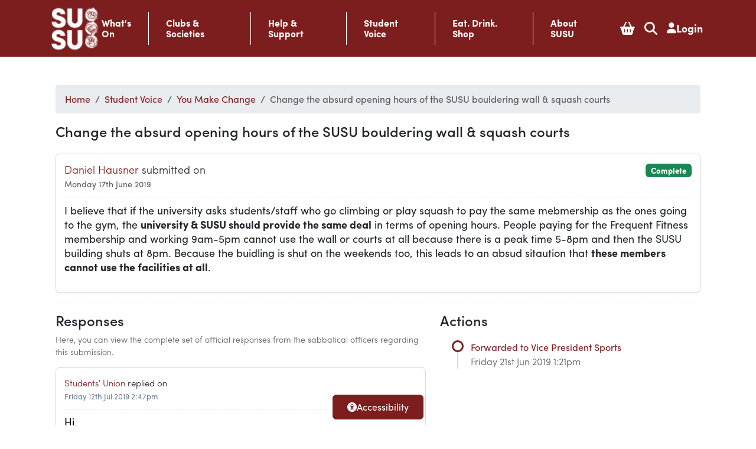

--- FILE ---
content_type: text/html; charset=UTF-8
request_url: https://www.susu.org/you-make-change/1168
body_size: 11964
content:


<!doctype html>
<html lang="en">
<head>
	<meta charset="utf-8">
	<meta name="viewport" content="width=device-width, initial-scale=1">

				<title>SUSU - Change the absurd opening hours of the SUSU bouldering wall & squash courts</title>
	<base href="https://www.susu.org/" />
	<link rel="stylesheet" href="https://use.typekit.net/czx6utv.css">
	<link rel="stylesheet" href="/coreui/css/bootstrap5/bootstrap.min.css">
	<link rel="stylesheet" href="/coreui/css/susu-bs5-mods.css?v=20220920" crossorigin="anonymous">
	
	<meta name="description" content="SUSU - the Students' Union for students at the University of Southampton" />
	<meta name="keywords" content="SUSU, University of Southampton, Southampton, Student Union, Students Union, Students' Union, Union, The Union Southampton" />
	<meta name="theme-color" content="#7C1E1D">
	<meta property="fb:app_id" content="170566696341740">
	<meta property="og:url" content="https://www.susu.org/you-make-change/1168">
	<meta property="og:type" content="website" />
	<meta property="og:title" content="Change the absurd opening hours of the SUSU bouldering wall & squash courts">
	<meta property="og:locale" content="en_GB">
	<meta property="og:image" content="https://www.susu.org/coreui/img/susu-fb-cover-new.png">
	<meta property="og:description" content="The Students' Union for students at the University of Southampton">
	<meta property="og:site_name" content="University of Southampton Students' Union"/>
   	<meta property="og:image:width" content="1200">
   	<meta property="og:image:height" content="630">
   	   	   	   	   	   	
   	<meta name="twitter:card" content = "summary" />
	<meta name="twitter:site" content = "@Union_Soton" />
	<meta name="twitter:title" content = "1" />
	<meta name="twitter:description" content = "The Students' Union for students at the University of Southampton">
	<meta name="twitter:image" content = "https://www.susu.org/coreui/img/susu-fb-cover-new.png">

        <link rel="stylesheet" href="/coreui/cookieconsent/cookieconsent.css">
    <script type="module" src="/coreui/cookieconsent/cookieconsent-config.js"></script>
    <style>
        #cc-main {
            /** Change font to match site font **/
            font-family: "sofia-pro-1", "sofia-pro-2", Arial, sans-serif !important;
            color: #212529FF;

            /** Change button primary color **/
            --cc-btn-primary-bg: #7c1e1d;
            --cc-btn-primary-border-color: #7c1e1d;
            --cc-btn-primary-hover-bg: #343633;
            --cc-btn-primary-hover-border-color: #343633;


            /** Change button secondary color **/
            --cc-btn-secondary-bg: #04746DFF;
            --cc-btn-secondary-border-color: #04746DFF;
            --cc-btn-secondary-hover-bg: #343633;
            --cc-btn-secondary-hover-border-color: #343633;
            --cc-btn-secondary-color: #ffffff;
            --cc-btn-secondary-hover-color: #ffffff;

            /** Also make toggles the same color as the button **/
            --cc-toggle-on-bg: var(--cc-btn-primary-bg);

            /** Make the buttons hard angled **/
            --cc-btn-border-radius: 5px;

        }

        #cc-main .cm--bar {
            /*border-top: 1px solid #212529FF;*/
            box-shadow: #212529FF 0 0 2rem 0;
        }
    </style>

    <!-- Favicons -->
<link rel="icon" type="image/png" href="/coreui/favicon/favicon-96x96.png?v=4" sizes="96x96" />
<link rel="icon" type="image/svg+xml" href="/coreui/favicon/favicon.svg?v=4" />
<link rel="shortcut icon" href="/coreui/favicon/favicon.ico?v=4" />
<link rel="apple-touch-icon" sizes="180x180" href="/coreui/favicon/apple-touch-icon.png?v=4" />
<meta name="apple-mobile-web-app-title" content="SUSU" />
<link rel="manifest" href="/coreui/favicon/site.webmanifest?v=4" />

<meta name="msapplication-TileColor" content="#ffffff">
<meta name="theme-color" content="#575d5e">
	<link rel="stylesheet" type="text/css" media="screen" href="https://use.fontawesome.com/releases/v5.1.0/css/all.css" />
<link rel="stylesheet" type="text/css" media="screen" href="https://ajax.googleapis.com/ajax/libs/jqueryui/1.14.1/themes/smoothness/jquery-ui.css" />
	<style>
a.opt {
	padding: 10px;
	padding-right: 25px;
	border: 1px solid #ccc;
	background-color: #7ac142;
	font-weight: 500;
	color: #ffffff;
	cursor: pointer;
	font-size: 26px;
	vertical-align: middle;
	margin-right: 25px;
	font-size: 26px;
	line-height: 39px;
	display: inline-block;
	width: 128px;
	text-align: center;
}

#sub_search {
	background: #F3F3F3 url(http://www.ben.dev.susu.org/coreui/search.png) right 3px no-repeat;
	width: 100%;
	padding: 4px 35px 4px 10px;
	font-size: 14px;
	font-weight: 500;
	color: #444;
	border: 2px solid #dcdcdc;
	-webkit-border-radius: 5px;
	-moz-border-radius: 5px;
	border-radius: 5px;
	margin: 2px 0;
	height: 26px;
	box-sizing: border-box;
}
#text div {
	font-size: 18px;
	line-height: 24px;
}

#text.question .fa {
	color: #FAA61A;
}

.answer {
	box-shadow: 0px 2px 2px -1px rgba(0, 0, 0, 0.1);
	border: 1px solid rgba(53, 60, 65, 0.2);
	padding: 14px;
	border-radius: 6px;
}

.answer.hidden {
	box-shadow: 0px 0px 0px 1px rgba( 124,30,29, 1 ), 0px 0px 0px 1px rgba( 124,30,29, 1 ), 0px 0px 0px calc(1px + 5px) rgba( 124,30,29, 0.3 )	!important;
	background: rgba( 124,30,29, 0.04 );
}

.answer .answer_header {
	border-bottom: 1px dashed rgba(53, 60, 65, 0.2);
	margin-bottom: 10px;
	padding-bottom: 10px;
}

.answer .answer_header * {
	margin: 0;
}

// .answer .answer_content p {
// 	padding: 0 !important;
// 	margin: 0 !important;
// }

.answer div {
	font-size: 15px;
	line-height: 22px;
}

ul.no-bullet {
	padding: 0;
	margin: 0;
}
ul.no-bullet li {
	list-style: none;
	padding: 10px 0;
}
.user {
	font-style: italic;
	color: #666;
	font-size: 0.9em;
}

#text .lead {
	font-size: 110%;
}

blockquote footer {
	margin-top: 0;
	min-height: 0;
}

.orange-left  {
	border-left-color: #FA4616;
}

#vote_cont {
	color: white;
}

#vote_cont a {
	color: white;
}
.vote a {
	color: white;
	text-align: center;
}

.vote {
	background-color: #FA4616;
	border-radius: 5px;
	width: 100px;
	padding: 10px;
	margin-right: 5px;
	margin-bottom: 5px;
	cursor: pointer;
}

.vote span {
	font-size: 12px;
	line-height:1;
}

.vote .score {
	margin-bottom: 5px;
	font-weight: 900;
}
ul.timeline {
    list-style-type: none;
    position: relative;
}
ul.timeline:before {
    content: " ";
    background: #d4d9df;
    display: inline-block;
    position: absolute;
    left: 29px;
    width: 2px;
    height: 100%;
    z-index: 400;
}
ul.timeline > li {
    margin: 20px 0;
    padding-left: 20px;
}
ul.timeline > li:before {
    content: " ";
    background: white;
    display: inline-block;
    position: absolute;
    border-radius: 50%;
    border: 3px solid var(--bs-primary);
    left: 20px;
    width: 20px;
    height: 20px;
    z-index: 400;
}

.submission_title:hover {
	display: flex;
	gap: 10px;
	align-items: center;
}

.submission_title:hover i {
	display: block !important;
	font-size: 16px;
	padding-top: 4px;
}

.submission_title i:hover {
	cursor: pointer;
}
</style>
	<link rel="stylesheet" href="https://ajax.googleapis.com/ajax/libs/jqueryui/1.14.1/themes/smoothness/jquery-ui.css">

	<script src="https://ajax.googleapis.com/ajax/libs/jquery/3.7.1/jquery.min.js"></script>
	<script src="https://ajax.googleapis.com/ajax/libs/jqueryui/1.14.1/jquery-ui.min.js"></script>

	<script src="https://js.stripe.com/v3/"></script>
	<script rel="preconnect" src="https://kit.fontawesome.com/b2aed9b342.js" crossorigin="anonymous"></script>

	<link rel="stylesheet" href="https://cdnjs.cloudflare.com/ajax/libs/Glide.js/3.6.0/css/glide.core.min.css">
	<link rel="stylesheet" href="https://cdnjs.cloudflare.com/ajax/libs/Glide.js/3.6.0/css/glide.theme.min.css">
	<script src="https://cdnjs.cloudflare.com/ajax/libs/Glide.js/3.6.0/glide.min.js"></script>
	<!-- Hotjar Tracking Code for https://www.susu.org/ --> <script data-category="analytics" type="text/plain" > (function(h,o,t,j,a,r){ h.hj=h.hj||function(){(h.hj.q=h.hj.q||[]).push(arguments)}; h._hjSettings={hjid:5358798,hjsv:6}; a=o.getElementsByTagName('head')[0]; r=o.createElement('script');r.async=1; r.src=t+h._hjSettings.hjid+j+h._hjSettings.hjsv; a.appendChild(r); })(window,document,'https://static.hotjar.com/c/hotjar-','.js?sv='); </script>
	
	<script>
	var fader = 0;
	var last_clicked;
	var delay;

	$(document).ready(function() {

		if ("serviceWorker" in navigator) {
		  if (navigator.serviceWorker.controller) {
		    console.log("[PWA Builder] active service worker found, no need to register");
		  } else {
		    // Register the service worker
		    navigator.serviceWorker
		      .register("pwabuilder-sw.js", {
		        scope: "./"
		      })
		      .then(function (reg) {
		        console.log("[PWA Builder] Service worker has been registered for scope: " + reg.scope);
		      });
		  }
		}
	});
	</script>
	<script>
		let results = [];
		let recentSearches = localStorage.getItem('susu_recent_searches');
		let selectedSearch = 0;

		if(!recentSearches) {
			recentSearches = [];
			localStorage.setItem('susu_recent_searches', JSON.stringify(recentSearches));
		} else {
			let arr = JSON.parse(recentSearches);
			recentSearches = arr.slice(0,5);
		}

		$(document).ready(() => {
			if(recentSearches.length > 0)
				$('#no_recent').remove();

			for(let i = 0; i < recentSearches.length; i++) {
				if(selectedSearch == i) {
					$('#recent_list').append(`<li class="list-group-item fw-light py-3 active"><p><i class="fal fa-clock-rotate-left me-2"></i> <span>${recentSearches[i].query}</span></p></li>`)
				} else {
					$('#recent_list').append(`<li class="list-group-item fw-light py-3"><p><i class="fal fa-clock-rotate-left me-2"></i> <span>${recentSearches[i].query}</span></p></li>`)
				}
			}

			// search controls
			$('#search-modal').on('keyup', (e) => {
				let list = $('#recent_list li');

				switch(e.key) {
					case 'Escape': 
						$('#search-modal').toggle();
						break;
					case 'Enter': // enter
						if($('#search-input').is(':focus') && $('#search-input').val().length > 0 && $('#results_title').html().toLowerCase() == 'recent') 
							return;

						e.preventDefault();

						let selectedItem = $('#recent_list li.active p span');
						if($('#results_title').html().toLowerCase() == 'results') {
							list = $('#results_list li.active a');
							window.location = list.attr('href');
							return;
						}

						$('#recent_list li.active').removeClass('active');

						$('#search-input').val(selectedItem.html())
						$('#search-input').change();
						break;
					case 'ArrowUp': // up
						if(selectedSearch == 0)
							return;

							
						if($('#results_title').html().toLowerCase() == 'results') {
							list = $('#results_list li');
						}

						selectedSearch--;
						list.each(function (index) {
							if(index == selectedSearch) {
								$(this).addClass('active');
							} else {
								if($(this).hasClass('active')) $(this).removeClass('active');
							}
						});
						break;

					case 'ArrowDown': // down
						if($('#results_title').html().toLowerCase() == 'recent') {
							if(selectedSearch == recentSearches.length-1)
								return;
						}

						if($('#results_title').html().toLowerCase() == 'results') {
							if(selectedSearch == results.length-1)
								return;

							list = $('#results_list li');
						}

						selectedSearch++;
						list.each(function (index) {
							if(index == selectedSearch) {
								$(this).addClass('active');
							} else {
								if($(this).hasClass('active')) $(this).removeClass('active');
							}
						});
						break;

					default: return; // exit this handler for other keys
				}
				e.preventDefault(); 
			});

			$('#search-input').on('input', (e) => {
				e.preventDefault();
				
				if(e.target.value === '') {
					$('#results_title').html('Recent');
					$('#recent_list').show();
					$('#clear_search_history').show();
					$('#results_list').hide();
					$('#no_recent').remove();
				}
			});

			$('#clear_search_history').on('click', () => {
				recentSearches = [];
				$('#recent_list').html(`<li class="list-group-item fw-light py-3" id="no_recent"><p>No recent searches.</p></li>`);
				localStorage.setItem('susu_recent_searches', JSON.stringify(recentSearches));
				selectedSearch = 0;
			});

			$('#recent_list li').on('click', function () {
				if($(this).attr('id') == "no_recent")
					return;

				let el = $(this);
				let oldActiveElement = $('#recent_list li.active');
				oldActiveElement.removeClass('active');

				if(el.hasClass('active')) {
					el.removeClass('active')
				} else {
					el.addClass('active');
				}

				$('#search-input').val(el.children().children()[1].innerHTML)
				$('#search-input').change();
			});

			$('#search-input').on('change', (e) => {
				e.preventDefault();
				
				let query = e.target.value;
				if(query == '') {
					$('#results').show();
					$('#search_spinner').hide();
					return;
				}

				$('#results').hide();
				$('#recent_list').hide();
				$('#clear_search_history').hide();
				$('#search_spinner').show();

				setTimeout(() => {
					$('#search_spinner').hide();
					$('#results_title').html('Results');
					$('#results').show();

					const currentDate = new Date();
					const currentTimestamp = currentDate.toISOString();

					const requestUrl = 'https://www.googleapis.com/customsearch/v1?key=AIzaSyChDyx7tZdpq1TwE0W3SAt6OD56XmSo-G0&cx=010188895806020456991:inlwsjjo6ty&q=';
					
					$.get(requestUrl + query, (data) => {
						$('#results_list').show();

						results = data.items;
						if(results.length > 0) 
							$('#no_results').hide();
						
						$('#results_list').html('');
						results.forEach((item, index) => {
							if(selectedSearch == index) {
								$('#results_list').append(`<li class="list-group-item fw-light py-3 active"><a href="${item.link}"><i class="fal fa-link me-2"></i> ${item.title}</a></li>`)
							} else {
								$('#results_list').append(`<li class="list-group-item fw-light py-3"><a href="${item.link}"><i class="fal fa-link me-2"></i> ${item.title}</a></li>`)
							}
						});
					});

					recentSearches.unshift({
						'query': query,
						'timestamp': currentTimestamp,
					})

					if(recentSearches.length > 5) {
						recentSearches.pop();
						$('#recent_list li').last().remove();
					}
					
					selectedSearch = 0;

					$('#recent_list li.active').removeClass('active');
					$('#recent_list').prepend(`<li class="list-group-item fw-light py-3 active"><p><i class="fal fa-clock-rotate-left me-2"></i> <span>${query}</span></p></li>`)

					localStorage.setItem('susu_recent_searches', JSON.stringify(recentSearches));
				}, 3000);
			});
		});
	</script>

	<!-- Global site tag (gtag.js) - Google Analytics -->
	<script data-category="analytics" type="text/plain" async src="https://www.googletagmanager.com/gtag/js?id=UA-1440522-1"></script>
	<script data-category="analytics" type="text/plain">
	  window.dataLayer = window.dataLayer || [];
	  function gtag(){dataLayer.push(arguments);}
	  gtag('js', new Date());

	  gtag('config', 'UA-1440522-1');
	</script>
</head>
<body>

<!-- Google Tag Manager (noscript)
<noscript><iframe src="https://www.googletagmanager.com/ns.html?id=GTM-MBLJJN8"
height="0" width="0" style="display:none;visibility:hidden"></iframe></noscript>
<!-- End Google Tag Manager (noscript) -->

<a href="https://plus.google.com/118007451127808745069" title="Google+" aria-label="Google+" rel="publisher"></a>
<a href="https://plus.google.com/118007451127808745069" title="Google+" aria-label="Google+" rel="publisher"></a>

<script>
	var serviceUrl = "//api.reciteme.com/asset/js?key=";
	var serviceKey = "68aab845422818ba37b66bcad37df91bce24e943";
	var options = {};  // Options can be added as needed
	var autoLoad = false;
	var enableFragment = "#reciteEnable";
	var loaded = [], frag = !1; window.location.hash === enableFragment && (frag = !0); function loadScript(c, b) { var a = document.createElement("script"); a.type = "text/javascript"; a.readyState ? a.onreadystatechange = function () { if ("loaded" == a.readyState || "complete" == a.readyState) a.onreadystatechange = null, void 0 != b && b() } : void 0 != b && (a.onload = function () { b() }); a.src = c; document.getElementsByTagName("head")[0].appendChild(a) } function _rc(c) { c += "="; for (var b = document.cookie.split(";"), a = 0; a < b.length; a++) { for (var d = b[a]; " " == d.charAt(0);)d = d.substring(1, d.length); if (0 == d.indexOf(c)) return d.substring(c.length, d.length) } return null } function loadService(c) { for (var b = serviceUrl + serviceKey, a = 0; a < loaded.length; a++)if (loaded[a] == b) return; loaded.push(b); loadScript(serviceUrl + serviceKey, function () { "function" === typeof _reciteLoaded && _reciteLoaded(); "function" == typeof c && c(); Recite.load(options); Recite.Event.subscribe("Recite:load", function () { Recite.enable() }) }) } "true" == _rc("Recite.Persist") && loadService(); if (autoLoad && "false" != _rc("Recite.Persist") || frag) document.addEventListener ? document.addEventListener("DOMContentLoaded", function (c) { loadService() }) : loadService();
</script>
<script>
document.addEventListener("DOMContentLoaded", function(event) {
	document.getElementById('enableRecite').addEventListener("click", function() {
		loadService();
	});
});
</script>
<script>
	$(document).ready(function () {   
		$(".navbar .dropdown").hover(     
			function () {       
				if ($(window).width() < 1200) {
					return;
				}
					
				$(this).find(".dropdown-menu").addClass("show");  
				$(this).find(".dropdown-menu").attr("data-bs-popper", "static");
				$(this).find(".dropdown-toggle").attr("aria-expanded", "true");     
			},    
			function () {
				if ($(window).width() < 1200) {
					return;
				}
				$(this).find(".dropdown-menu").removeClass("show");    
				$(this).find(".dropdown-menu").removeAttr("data-bs-popper");
				$(this).find(".dropdown-toggle").attr("aria-expanded", "false"); 
			} 
		); 
	}); 
</script>

<div class="fixed-bottom d-flex justify-content-center gap-3" style="bottom: 10px;">
	<button class="btn btn-primary px-4 py-2 d-flex gap-2 align-items-center" id="enableRecite"><i class="fa fa-universal-access"></i>Accessibility</button>
</div>

<nav class="navbar navbar-expand-xl susu-nav bg-primary sticky-top">
	<div class="container d-flex navbar-container d-flex justify-content-between justify-md-content-center">
		<a class="susu_logo" href="/"><img src="/coreui/img/susu-logo-white.png" alt="SUSU logo"></a>
		<button type="button" class="navbar-toggler" data-bs-toggle="collapse" data-bs-target="#navbar" aria-expanded="false" aria-controls="navbar">
			<i class="fal fa-bars"></i>
		</button>
		<div id="navbar" class="navbar-collapse collapse">
	<ul class="navbar-nav susu-menu">
					<li class="dropdown flex-column justify-content-center relative ">
			<a class="flex-row flex-xl-column gap-2 gap-xl-0" id="sususubmenu_1" data-bs-toggle="dropdown" href="#" role="button" aria-haspopup="true" aria-expanded="false">What's <br> On</a><div aria-labelledby="sususubmenu_1" class="dropdown-menu "><a class="dropdown-item" href="https://www.susu.org/calendar">What's On Home</a><a class="dropdown-item" href="https://www.susu.org/awards/">Awards</a><a class="dropdown-item" href="https://www.susu.org/calendar">Calendar</a><a class="dropdown-item" href="https://www.susu.org/campaigns/">Campaigns</a></div>		</li>
					<li class="dropdown flex-column justify-content-center relative ">
			<a class="flex-row flex-xl-column gap-2 gap-xl-0" id="sususubmenu_6" data-bs-toggle="dropdown" href="#" role="button" aria-haspopup="true" aria-expanded="false">Clubs & Societies</a><div aria-labelledby="sususubmenu_6" class="dropdown-menu "><a class="dropdown-item" href="https://www.susu.org/activities/">Clubs & Societies Home</a><a class="dropdown-item" href="https://www.susu.org/activities/sports/">Sports</a><a class="dropdown-item" href="https://www.susu.org/activities/interest/societies">Societies</a><a class="dropdown-item" href="https://www.susu.org/activities/give-it-a-go/">Give It A Go</a><a class="dropdown-item" href="https://www.susu.org/activities/volunteering/">Volunteering</a><a class="dropdown-item" href="https://www.susu.org/activities/starting-a-club-or-society/">Starting a Club or Society</a><a class="dropdown-item" href="https://www.susu.org/book-your-space/">Book a Space</a><a class="dropdown-item" href="https://sotonac.sharepoint.com/teams/SUSU-groups">Clubs and Societies Guidelines</a></div>		</li>
					<li class="dropdown flex-column justify-content-center relative ">
			<a class="flex-row flex-xl-column gap-2 gap-xl-0" id="sususubmenu_15" data-bs-toggle="dropdown" href="#" role="button" aria-haspopup="true" aria-expanded="false">Help & Support</a><div aria-labelledby="sususubmenu_15" class="dropdown-menu "><a class="dropdown-item" href="https://www.susu.org/help-support/">Help & Support Home</a><a class="dropdown-item" href="https://www.susu.org/help-support/the-advice-centre/">The Advice Centre</a><a class="dropdown-item" href="https://www.susu.org/find-a-community/">Find a Community</a><a class="dropdown-item" href="https://www.susu.org/help-support/wellbeing/">Wellbeing</a><a class="dropdown-item" href="https://www.susu.org/help-support/university-support/">University Support</a><a class="dropdown-item" href="https://www.susu.org/how-to-report-an-incident/">Report An Incident</a><a class="dropdown-item" href="https://www.susu.org/help-support/conflict-and-mediation/">Conflict and Mediation</a><a class="dropdown-item" href="https://www.susu.org/help-support/cost-of-living/">Cost of Living Support</a><a class="dropdown-item" href="https://www.susu.org/help-support/susu-safe/">SUSU Safe</a><a class="dropdown-item" href="https://www.susu.org/help-support/susu-safety-bus/">SUSU Safety Bus</a><a class="dropdown-item" href="https://www.susu.org/about-susu/faq/">FAQ</a></div>		</li>
					<li class="dropdown flex-column justify-content-center relative ">
			<a class="flex-row flex-xl-column gap-2 gap-xl-0" id="sususubmenu_27" data-bs-toggle="dropdown" href="#" role="button" aria-haspopup="true" aria-expanded="false">Student Voice</a><div aria-labelledby="sususubmenu_27" class="dropdown-menu "><a class="dropdown-item" href="https://www.susu.org/student-voice/">Student Voice Home</a><a class="dropdown-item" href="https://www.susu.org/student-voice/elections/">Elections</a><a class="dropdown-item" href="https://www.susu.org/representation/academic-representation.html">Find Your Academic Reps</a><a class="dropdown-item" href="https://www.susu.org/find-a-community/#student-networks">Student Networks</a><a class="dropdown-item" href="https://www.susu.org/student-voice/pgr-hub/">PGR Hub</a><a class="dropdown-item" href="https://www.susu.org/student-voice/sabbatical-officers-and-volunteers/">Sabbatical Officers &amp; Volunteers</a><a class="dropdown-item" href="https://www.susu.org/you-make-change/">You Make Change</a><a class="dropdown-item" href="https://www.susu.org/about-susu/blog/">Blog</a><a class="dropdown-item" href="https://www.susu.org/student-voice/student-council/">Student Council</a><a class="dropdown-item" href="https://www.susu.org/student-voice/agm/">AGM</a><a class="dropdown-item" href="https://www.susu.org/student-voice/petitions/">Petitions</a></div>		</li>
					<li class="dropdown flex-column justify-content-center relative ">
			<a class="flex-row flex-xl-column gap-2 gap-xl-0" id="sususubmenu_39" data-bs-toggle="dropdown" href="#" role="button" aria-haspopup="true" aria-expanded="false">Eat. Drink. Shop</a><div aria-labelledby="sususubmenu_39" class="dropdown-menu "><a class="dropdown-item" href="https://www.susu.org/eat-drink-shop/">Eat.Drink.Shop Home</a><a class="dropdown-item" href="https://www.susu.org/susu-plus/">SUSU+</a><a class="dropdown-item" href="https://www.susu.org/eat-drink-shop/the-stags/">The Stag’s</a><a class="dropdown-item" href="https://www.susu.org/eat-drink-shop/the-bridge/">The Bridge</a><a class="dropdown-item" href="https://www.susu.org/eat-drink-shop/the-shop/">The Shop</a><a class="dropdown-item" href="https://www.susu.org/eat-drink-shop/redbrick-kitchen/">Redbrick Kitchen</a><a class="dropdown-item" href="https://www.susu.org/eat-drink-shop/the-locker/">The Locker</a><a class="dropdown-item" href="https://www.susu.org/eat-drink-shop/below-deck/">Below Deck</a><a class="dropdown-item" href="https://www.susu.org/book-your-space/">Book a Space</a><a class="dropdown-item" href="https://www.susu.org/eat-drink-shop/deals-discounts/">Student Deals &amp; Discounts</a></div>		</li>
					<li class="dropdown flex-column justify-content-center relative ">
			<a class="flex-row flex-xl-column gap-2 gap-xl-0" id="sususubmenu_50" data-bs-toggle="dropdown" href="#" role="button" aria-haspopup="true" aria-expanded="false">About SUSU</a><div aria-labelledby="sususubmenu_50" class="dropdown-menu "><a class="dropdown-item" href="https://www.susu.org/about-susu/">About SUSU Home</a><a class="dropdown-item" href="https://www.susu.org/about-susu/strategy/">Strategy</a><a class="dropdown-item" href="https://www.susu.org/about-susu/membership/">Membership</a><a class="dropdown-item" href="https://www.susu.org/about-susu/governance/">Governance</a><a class="dropdown-item" href="https://www.susu.org/about-susu/news/">News</a><a class="dropdown-item" href="https://www.susu.org/about-susu/facts-figures/">Finance</a><a class="dropdown-item" href="https://www.susu.org/about-susu/campuses/">Campuses</a><a class="dropdown-item" href="https://www.susu.org/about-susu/sustainability/">Sustainability</a></div>		</li>
					<li class="dropdown flex-column justify-content-center relative  icon-item px-md-2 px-xxl-3">
							<a class="flex-row flex-xl-column gap-2 gap-xl-0" href="basket"  role="button" aria-haspopup="true" aria-expanded="false">
					<i class="fa fa-shopping-basket"></i><span class="d-block d-xl-none">Basket</span>					
				</a>			
					</li>
					<li class="dropdown flex-column justify-content-center relative  icon-item px-md-2 px-xxl-3">
							<a class="flex-row flex-xl-column gap-2 gap-xl-0" href="" data-bs-toggle="modal" data-bs-target="#search-modal" role="button" aria-haspopup="true" aria-expanded="false">
					<i class="fa fa-search"></i><span class="d-block d-xl-none">Search</span>					
				</a>			
					</li>
					<li class="dropdown flex-column justify-content-center relative  icon-item px-md-2 px-xxl-3">
			<a class="flex-row flex-xl-column gap-2 gap-xl-0" id="sususubmenu_61" data-bs-toggle="dropdown" href="#" role="button" aria-haspopup="true" aria-expanded="false"><i class="fa fa-user"></i> <span>Login</span></a><div aria-labelledby="sususubmenu_61" class="dropdown-menu dropdown-menu-end"><a class="dropdown-item" href="https://www.susu.org/login"><i class="fal fa-right-to-bracket"></i> Login</a></div>		</li>
		</ul>
</div>	</div>
</nav>



<!-- Search Modal -->
<div class="modal fade" id="search-modal" tabindex="-1" role="dialog" aria-labelledby="search-modal-label">
	<div class="modal-dialog" role="document">
		<div class="modal-content">
			<div class="text-dark bg-white modal-header">
				<h5 class="modal-title text-dark">Search</h5>
				<button type="button" class="btn-close" data-bs-dismiss="modal" aria-label="Close">
				</button>
			</div>
			<div class="modal-body" style="padding-top: 0;">
				<div class="input-group">
					<input type="text" class="form-control rounded" autocomplete="off" name="search" id="search-input" placeholder="Search susu.org" autofocus>
				</div>
				<div class="w-100 mt-4 text-center" style="display: none;" id="search_spinner">
					<div class="spinner-border text-primary" role="status">
						<span class="visually-hidden">Loading...</span>
					</div>
				</div>
				<div class="mt-2" id="results">
					<div class="d-flex justify-content-between">
						<h6 class="text-primary" id="results_title">Recent</h6>
						<a class="text-muted" id="clear_search_history" href="#">Clear history</a>
					</div>
					<ul class="list-group" id="recent_list">
						<li class="list-group-item fw-light py-3" id="no_recent"><p>No recent searches.</p></li>
					</ul>
					<ul class="list-group" id="results_list" style="display: none;">
						<li class="list-group-item fw-light py-3" id="no_results"><p>No results found.</p></li>
					</ul>
				</div>
			</div>
			<div class="modal-footer">
				<p>
					<i class="bg-primary fal fa-arrow-turn-down-left"></i> to select or search
				</p>
				<p>
					<i class="bg-primary fal fa-arrow-up"></i> <i class="bg-primary fal fa-arrow-down"></i> to navigate
				</p>
				<p>
					<span class="bg-primary">esc</span> to exit
				</p>
			</div>
		</div>
	</div>
</div>
<!-- Main Content Start -->
<main role="main" class="container mb-5 mt-5 pb-5">
<div id="representation">
 
    <!-- MAIN CONTENT START -->
    <nav class="container" aria-label="breadcrumb">
			<ol itemscope itemtype="http://schema.org/BreadcrumbList" class="breadcrumb"><li class="breadcrumb-item d-none d-lg-block d-xl-block" itemprop="itemListElement" itemscope itemtype="http://schema.org/ListItem" typeof="WebPage"><a class="text-susured" itemprop="item" typeof="WebPage"  href="/"><span itemprop="name">Home</span></a><meta itemprop="position" content="1" /></li><li class="breadcrumb-item back-item d-lg-none d-xl-none">Back to</li><li class="breadcrumb-item d-none d-lg-block d-xl-block"  itemprop="itemListElement" itemscope itemtype="http://schema.org/ListItem" typeof="WebPage"><a class="text-susured" itemprop="item" typeof="WebPage" href="/representation/"><span itemprop="name">Student Voice</span></a><meta itemprop="position" content="2"></li><li class="breadcrumb-item"  itemprop="itemListElement" itemscope itemtype="http://schema.org/ListItem" typeof="WebPage"><a class="text-susured" itemprop="item" typeof="WebPage" href="/you-make-change/"><span itemprop="name">You Make Change</span></a><meta itemprop="position" content="3"></li><li class="breadcrumb-item active d-none d-lg-block d-xl-block" itemprop="itemListElement" itemscope itemtype="http://schema.org/ListItem" aria-current="page" typeof="WebPage"><span itemprop="name">Change the absurd opening hours of the SUSU bouldering wall & squash courts</span><meta itemprop="position" content="4"></li></ol>
			</nav>
		
<div class="container">
<div id="score_error"></div>


	<h4 class="m-0 submission_title">Change the absurd opening hours of the SUSU bouldering wall & squash courts		</h4>
	<div id="text" class="answer idea mt-4">
	<div class="answer_header">
		<div class="d-flex justify-content-between flex-column flex-md-row">
			<div>
				<p class='m-0 fw-light'>
						<span class='text-primary'>Daniel Hausner</span> submitted on
					</p><p class="text-muted m-0" style="font-size: 14px;">Monday 17th June 2019</p>			</div>
			<div class="text-start text-md-end">
				<p class="m-0"><span class="badge bg-success">Complete</span></p>
			</div>
		</div>
	</div>
			<div class="answer_content">
			<p>I believe that if the university asks students/staff who go climbing or play squash to pay the same mebmership as the ones going to the gym, the <strong>university &amp; SUSU should provide the same deal</strong> in terms of opening hours. People paying for the Frequent Fitness membership and working 9am-5pm cannot use&nbsp;the wall or courts at all because there is a peak time 5-8pm and then the SUSU building shuts at 8pm. Because the buidling is shut on the weekends too, this leads to an absud sitaution that <strong>these members cannot use the facilities at all</strong>.</p>
		</div>
	</div>

<div class="clearfix"></div>


<hr style="border-color: #ccc; border-style: dotted; " />

<div class="clearfix"></div>

<p>
</p>

<div class="row">
<div class="col-sm-7">
<h4>Responses</h4>
<p class="small text-muted fw-light">Here, you can view the complete set of official responses from the sabbatical officers regarding this submission.</p>
<div class='d-flex flex-column gap-2'><div class='answer'>
			<div class='answer_header'>
				<p class='m-0 fw-light'>
					<span class='text-primary'>Students' Union</span> replied on
				</p>
				<p class='m-0'>
					<span class='small' style='color:#708090;'>Friday 12th Jul 2019 2:47pm</span>
				</p>
			</div>
			<div class='answer_content mt-2'>
				<p><span style="font-size:13.5pt;color:black">Hi,</span></p>

<p><span style="font-size:13.5pt;color:black">Olivia here, VP Sports 2019-20. Thanks for putting in a You Make Change and your patience waiting for a reply during handover.&nbsp;</span></p>

<p style="font-variant-ligatures: normal;font-variant-caps: normal;orphans: 2;
text-align:start;widows: 2;-webkit-text-stroke-width: 0px;text-decoration-style: initial;
text-decoration-color: initial;word-spacing:0px"><span style="font-size:13.5pt;
color:black">I have tried my best on this but regrettably there is not a lot that that can be done. Unfortunately&nbsp;as there are less students on campus it isn&rsquo;t financial viable for SUSU to keep its buildings and facilities open during its regular term time hours.&nbsp;</span><span style="font-size: 13.5pt;">I explored if there was any possibility of us keeping Level One, with the climbing wall and squash courts, open longer after the rest of the building was shut. However, for safety reasons this is not possible as the site is supervised by SUSU staff not Sport &amp; Wellbeing.</span></p>

<p><span style="font-size:13.5pt;color:black">I&rsquo;m sorry for your frustration around the Frequent Fitness membership. Following this You Make Change, I did approach Sport &amp; Wellbeing to see if, given the SUSU opening hours, any consideration could be taken to users in cases such as yours. Understandably as this would decrease the offer of Peak Performer membership there was no change that could occur around Frequent Fitness at this time. </span></p>

<p><span style="font-size:13.5pt;color:black">However, excitingly the cost of Peak Performer is decreasing as of August this year. You can upgrade your membership at any point so if you are still keen to use the Sports facilities in SUSU that might be a route worth considering. </span></p>

<p><span style="font-size:13.5pt;color:black">I&rsquo;m really sorry I couldn&rsquo;t help more on this occasion, please continue to write in with any more suggestions. I will always try my best to help.</span></p>

<p><span style="font-size:13.5pt;color:black">&nbsp;</span></p>

			</div>
		</div><div class='answer'>
			<div class='answer_header'>
				<p class='m-0 fw-light'>
					<span class='text-primary'>Students' Union</span> replied on
				</p>
				<p class='m-0'>
					<span class='small' style='color:#708090;'>Tuesday 25th Jun 2019 10:11am</span>
				</p>
			</div>
			<div class='answer_content mt-2'>
				<p>Hi there,</p>

<p>Thank you for your You Make Change submission.</p>

<p>We are currently in the process of our&nbsp;handover to our new Sabbatical team for 2018/19 and therefore a reply will take slightly longer.&nbsp;This You Make change will be handed over to our new Vice President Sports when she officially starts in the role on Monday 1st July and a reply should follow shortly after.</p>

<p>Thank you very much again for your submission and for your patience at this time.</p>

<p>Kind regards,</p>

<p>Emily Harrison</p>

			</div>
		</div></div></div>


<div class='col-sm-5'><h4>Actions</h4><ul class='timeline'><li><p href="#" class="float-right text-primary m-0">Forwarded to Vice President Sports</p>
		<p class="fw-light text-muted">Friday 21st Jun 2019 1:21pm</p></li></ul></div>
</div>
<div class="clearfix"></div>


<hr style="border-color: #ccc; border-style: dotted; " />

<div class="d-flex gap-2 align-items-center">
	<h4>Comments</h4>
	</div>
<p class="small text-muted fw-light">Let's keep this space positive and respectful! Feel free to share your thoughts and opinions, but please remember to keep the conversation friendly and avoid any offensive comments.</p>

<div class="alert alert-primary">Sorry, there have been no comments yet</div><div class="alert alert-primary mt-4">Please <a href="/login">login</a> in order to comment</div>
	
</div>

    <!-- MAIN CONTENT END -->
</div>
</main>
<!-- Main Content End -->
<div class="clearfix mt-2"></div>

<script>
	$(document).ready(function () {
		$('#to-top').on('click', function(e) { // When arrow is clicked
			e.preventDefault();
			$("body,html").animate({
				scrollTop: 0 // Scroll to top of body
			}, 500);
		});
	});
</script>
<footer class="susu-footer">
	<div class="container footer-content">
		<div class="row">
			<div class="col-xl-4">
				<img src="/coreui/img/susu-logo-full-icons.png" alt="SUSU footer logo" class="img-fluid mb-3" width="344.033" height="161.25">
				<h5 style="font-size: 16px;">The University of Southampton Students' Union</h5>
				<p class="mt-3 fw-light">Company no. 8034371 &amp; Charity no. 1148683 SUSU Social Enterprises Company no. 8837159 </p>
				<p class="mt-3 fw-light"><span class="text-white">© 2001 - 2026</span></p>
			</div>
			<div class="col-xl-4 col-lg-6 col-md-6">
				<ul class="hyperlinks">
												<li>
								<a href="https://www.susu.org/find-us/">Find Us</a>
							</li>	
												<li>
								<a href="https://www.susu.org/contact-us/">Contact Us</a>
							</li>	
												<li>
								<a href="https://www.susu.org/work-with-us/">Work With Us</a>
							</li>	
												<li>
								<a href="https://www.susu.org/about-susu/advertise-with-us/">Advertise With Us</a>
							</li>	
							<li>
								<a href="https://www.susu.org/book-your-space/">Book a Space</a>
							</li>	
									</ul>
			</div>
			<div class="col-xl-4 col-lg-6 col-md-6">
				<div class="d-flex flex-row justify-content-between">
					<ul class="hyperlinks">
														<li>
									<a href="https://www.susu.org/accessibility/">Accessibility</a>
								</li>	
														<li>
									<a href="https://www.susu.org/about-susu/terms-conditions/">Terms &amp; Conditions</a>
								</li>	
														<li>
									<a href="https://www.susu.org/about-susu/privacy-policy/">Privacy Policy</a>
								</li>
                                <li>
                                    <a id="cookie-preferences" href="#cookie-preferences" data-cc="show-preferencesModal">Manage Cookie Preferences</a>
                                </li>
                    </ul>
                    <a id="to-top" class="btn bg-white text-susured btn-scroll-top mt-5" style="min-width: 72px;"><i class="fa fa-chevron-up" aria-hidden="true"></i></a>
				</div>
				<div class="socials mt-5">
					<h2>Follow us on...</h2>
					<ul>
						<li>
							<a class="btn btn-lg btn-primary" aria-label="Follow us on Facebook" title="Follow us on Facebook" href="https://www.facebook.com/UnionSouthampton"><i class="fab fa-facebook" aria-hidden="true"></i></a>
						</li>
						<li>
							<a class="btn btn-lg btn-primary" aria-label="Follow us on Twitter" title="Follow us on Twitter" href="https://www.twitter.com/Union_Soton"><i class="fab fa-twitter" aria-hidden="true"></i></a>
						</li>
						<li>
							<a class="btn btn-lg btn-primary" aria-label="Follow us on Instagram" title="Follow us on Instagram" href="https://www.instagram.com/Union_Soton"><i class="fab fa-instagram" aria-hidden="true"></i></a>
						</li>
						<li>
							<a class="btn btn-lg btn-primary" aria-label="Follow us on YouTube" title="Follow us on YouTube" href="https://www.youtube.com/UnionSouthampton"><i class="fab fa-youtube" aria-hidden="true"></i></a>
						</li>
						<li>
							<a class="btn btn-lg btn-primary" aria-label="Follow us on LinkedIn" title="Follow us on LinkedIn" href="https://www.linkedin.com/company/university-of-southampton-students-union/"><i class="fab fa-linkedin" aria-hidden="true"></i></a>
						</li>
						<li>
							<a class="btn btn-lg btn-primary" aria-label="Follow us on TikTok" title="Follow us on TikTok" href="https://www.tiktok.com/@unionsoton"><i class="fab fa-tiktok" aria-hidden="true"></i></a>
						</li>
						<li>
							<a class="btn btn-lg btn-primary" aria-label="Join us on WhatsApp" title="Join us on WhatsApp" href="https://whatsapp.com/channel/0029VaJeBWQDDmFb9IUsSA1x"><i class="fab fa-whatsapp"></i></a>
						</li>
						<li>
							<a class="btn btn-lg btn-primary" aria-label="Email Us" title="Email Us" href="mailto:hello@susu.org"><i class="fa fa-envelope" aria-hidden="true"></i></a>
						</li>
					</ul>
				</div>
			</div>
		</div>
	</div>
</footer>

<script src="https://cdn.jsdelivr.net/npm/@popperjs/core@2.11.8/dist/umd/popper.min.js" integrity="sha384-I7E8VVD/ismYTF4hNIPjVp/Zjvgyol6VFvRkX/vR+Vc4jQkC+hVqc2pM8ODewa9r" crossorigin="anonymous"></script>
<script src="https://cdn.jsdelivr.net/npm/bootstrap@5.3.3/dist/js/bootstrap.min.js" integrity="sha384-0pUGZvbkm6XF6gxjEnlmuGrJXVbNuzT9qBBavbLwCsOGabYfZo0T0to5eqruptLy" crossorigin="anonymous"></script>

	<script src="/js/tinymce/jquery.tinymce.min.js"></script>
<script src="/js/tinymce/tinymce.min.js"></script>
	<script type="text/javascript">
	$(function() {
		$("textarea").tinymce({resize: true, menubar: false, statusbar: false, plugins: ["autolink", "autoresize"], width: "100%", height: 300,
					toolbar: "undo redo | styleselect | removeformat  | bold italic | alignleft aligncenter alignright alignjustify | bullist numlist outdent indent | link"});

		$(".downvote").click(function(e) {
			e.preventDefault();

			var idea = $(this).attr("id").replace("down_","");
			$.get("/php/ajax-ranking",{"id": idea, "type": "down"},function(data) {	
				if(data.status == "success") {
					$("#downscore").html(data.downscore);
					$("#upscore").html(data.upscore);		

					if(!$(".downvote i").hasClass("fa")) {
						$(".upvote i").removeClass("fa");
						$(".upvote i").addClass("far");

						$(".downvote i").removeClass("far");
						$(".downvote i").addClass("fa");
					}
				} else {
					 $("#score_error").html("<div class='alert alert-warning'>"+data.message+"</div>");				}
			},"json");
		});
		
		$(".upvote").click(function(e) {
			e.preventDefault();

			var idea = $(this).attr("id").replace("up_","");
			$.get("/php/ajax-ranking",{"id": idea, "type": "up"},function(data) {	
				if(data.status == "success") {
					$("#downscore").html(data.downscore);
					$("#upscore").html(data.upscore);	
					if(!$(".upvote i").hasClass("fa")) {
						$(".downvote i").removeClass("fa");
						$(".downvote i").addClass("far");

						$(".upvote i").removeClass("far");
						$(".upvote i").addClass("fa");
					}
				} else {
					 $("#score_error").html("<div class='alert alert-warning'>"+data.message+"</div>");
                }
			},"json");			
		});	

		$(".copyUrl").click(function (e) {
			let field_id = $(this).val();
			let url = $(`#${field_id}`).val();
			$(`#${field_id}`).select();
			navigator.clipboard.writeText(url);
		})
	});
</script>

<!-- Meta Pixel Code -->
<script data-category="ads" type="text/plain" >
    !function(f,b,e,v,n,t,s)
    {if(f.fbq)return;n=f.fbq=function(){n.callMethod?
        n.callMethod.apply(n,arguments):n.queue.push(arguments)};
        if(!f._fbq)f._fbq=n;n.push=n;n.loaded=!0;n.version='2.0';
        n.queue=[];t=b.createElement(e);t.async=!0;
        t.src=v;s=b.getElementsByTagName(e)[0];
        s.parentNode.insertBefore(t,s)}(window, document,'script',
        'https://connect.facebook.net/en_US/fbevents.js');
    fbq('init', '2115209768977962');
    fbq('track', 'PageView');
</script>
<!-- Meta Pixel Noscript Code
<noscript><img height="1" width="1" style="display:none"
               src="https://www.facebook.com/tr?id=2115209768977962&ev=PageView&noscript=1"
    /></noscript>
<!-- End Meta Pixel Code -->

<!-- Google tag (gtag.js) -->
<script data-category="analytics" type="text/plain" async src="https://www.googletagmanager.com/gtag/js?id=G-VMNBZTFL2B"></script>
<script data-category="analytics" type="text/plain" >
  window.dataLayer = window.dataLayer || [];
  function gtag(){dataLayer.push(arguments);}
  gtag('js', new Date());

  gtag('config', 'G-VMNBZTFL2B');
</script>

</div>
</body>
</html>


--- FILE ---
content_type: text/css; charset=utf-8
request_url: https://www.susu.org/coreui/css/susu-bs5-mods.css?v=20220920
body_size: 2116
content:
@charset "UTF-8";
body {
	font-family: "sofia-pro-1","sofia-pro-2", Arial, sans-serif !important;
  
}

img {
    aspect-ratio: attr(width) / attr(height);
}

.wf-loading {
/* styles to use when web fonts are loading */
font-family: Arial, sans-serif;
}

.wf-active {
/* styles to use when web fonts are active */
font-family: "sofia-pro-1","sofia-pro-2", Arial, sans-serif !important;
}

.wf-inactive {
/* styles to use when web fonts are inactive */
font-family: Arial, sans-serif;
}

.bg-susured {
	background-color: #7C1E1D;
}

a {
  color: #7C1E1D;
  text-decoration: none;
}

.breadcrumb-item.back-item::before {
      content: "";
}

.susu-nav .nav-link {
	font-weight: bold;
	color: white !important;
  font-size: 1.2rem;
}

.dropdown .dropdown-menu.dropdown-secondary .dropdown-item:hover {
    background-color: #7C1E1D !important;
    color:white;

}

.dropdown-item{
		position: sticky !important;
		display: inline-block !important;
}

.dropdown-item:hover{
	background-color: #7C1E1D !important;
    color:white;
}

.text-lowercase {
	display: none !important;
}

.box {
	padding: 10px;
	background-color: #7C1E1D;

	color: #ffffff;
	text-align: center;
}

.box-link:hover {
	color: #ffffff;
}

.box-link {
	color: #ffffff;
}

.text-susured, a.text-susured   {
	color: #7C1E1D !important;
  text-decoration: none;
  cursor: pointer;
}

html,
body {
  height: 100%;
}
html {
  position: relative;
  min-height: 100%;
}
body {
  /*margin-bottom: 550px;  Margin bottom by footer height */
}
#page-content {
  flex: 1 0 auto;
}
.footer {
  /*position: absolute;
  bottom: 0;
  width: 100%;*/
 /*min-height: 430px;  Set the fixed height of the footer here */
  background-color: #323532;
  color: #F4F4F4 !important;
}

.jumbotron {
  position: relative;
  overflow: hidden;
  height: 100%;
  padding-top: 20%
}
.jumbotron video {
  position: absolute;
  z-index: 1;
  top: 0;
  width:100%;
  height:100%;
  /*  object-fit is not supported on IE  */
  object-fit: cover;
}
.jumbotron img {
  position: absolute;
  z-index: 1;
  top: 0;
  width:100%;
  height:100%;
  /*  object-fit is not supported on IE  */
  object-fit: cover;
}
.jumbotron .container {
  z-index: 2;
  position: relative;
}

 .btn.btn-rounded {
     border-radius: 50px
 }

 .btn.btn-social-icon {
    margin-right: 10px;
    width: 100px;
    height: 100px;
    padding: 0;
    border-radius: 50%;
    -webkit-box-shadow: 0 5px 11px 0 rgba(0,0,0,0.18), 0 4px 15px 0 rgba(0,0,0,0.15);
    box-shadow: 0 5px 11px 0 rgba(0,0,0,0.18), 0 4px 15px 0 rgba(0,0,0,0.15);
    -webkit-transition: all .2s ease-in-out;
    transition: all .2s ease-in-out;
 }
.btn-social-icon a {
  color: #ffffff;
}
.btn-facebook i
 {
  line-height: 1.5;
}

.footer .btn.btn-social-icon i, .btn-social-icon i {
 line-height: 2;
}

.footer .btn.btn-social-icon {
    width: 50px;
    height: 50px;
}

.small-social .btn.btn-social-icon {
    width: 50px;
    height: 50px;
}

  .btn-outline-facebook {
     border: 1px solid #3b579d;
     color: #3b579d;
 }

 .btn-outline-facebook:hover {
     background: #3b579d;
     color: #ffffff;
 }

 .btn-outline-youtube {
     border: 1px solid #e52d27;
     color: #e52d27;
 }

 .btn-outline-twitter {
     border: 1px solid #2caae1;
     color: #2caae1;
 }

 .btn-outline-dribbble {
     border: 1px solid #ea4c89;
     color: #ea4c89;
 }

 .btn-outline-linkedin {
     border: 1px solid #0177b5;
     color: #0177b5;
 }

 .btn-outline-instagram {
     border: 1px solid #dc4a38;
     color: #dc4a38;
 }

 .btn-outline-twitter:hover {
     background: #2caae1;
     color: #ffffff;
 }

 .btn-outline-linkedin:hover {
     background: #0177b5;
     color: #ffffff;
 }

 .btn-outline-youtube:hover {
     background: #e52d27;
     color: #ffffff;
 }

 .btn-outline-instagram:hover {
     background: #e52d27;
     color: #ffffff;
 }

 .btn-facebook {
     background: #3b579d;
     color: #ffffff;
 }

 .btn-email {
     background: #7C1E1D;
     color: #ffffff;
 }

 .btn-youtube {
     background: #e52d27;
     color: #ffffff;
 }

 .btn-twitter {
     background: #2caae1;
     color: #ffffff
 }

 .btn-dribbble {
     background: #ea4c89;
     color: #ffffff;
 }

.btn-website {
     background: #ea4c89;
     color: #ffffff;
 }


 .btn-linkedin {
     background: #0177b5;
     color: #ffffff;
 }

 .btn-instagram {
     background: #dc4a38;
     color: #ffffff;
 }

 .btn-email:hover,
 .btn-email:focus {
     background: #b23d35;
     color: #ffffff;
 }

 .btn-facebook:hover,
 .btn-facebook:focus {
     background: #2d4278;
     color: #ffffff;
 }

 .btn-youtube:hover,
 .btn-youtube:focus {
     background: #c21d17;
     color: #ffffff;
 }

 .btn-twitter:hover,
 .btn-twitter:focus {
     background: #1b8dbf;
     color: #ffffff;
 }

 .btn-dribbble:hover,
 .btn-dribbble:focus {
     background: #e51e6b;
     color: #ffffff;
 }

 .btn-website:hover,
 .btn-website:focus {
     background: #e51e6b;
     color: #ffffff;
 }

 .btn-linkedin:hover,
 .btn-linkedin:focus {
     background: #015682;
     color: #ffffff;
 }

 .btn-instagram:hover,
 .btn-instagram:focus {
     background: #bf3322;
     color: #ffffff;
 }
 .susu-nav .nav-link:hover {
  text-decoration: none;
}

footer.page-footer .footer-copyright {
    overflow: hidden;
    color: rgba(255,255,255,0.6);
    background-color: rgba(0,0,0,0.2);
  }

.btn-floating.btn-lg {
    display: inline-block !important;
    width: 61.1px;
    height: 61.1px;
    
  }

.btn-fb {
    color: #fff;
    background-color: #3b5998 !important;
  }

.btn-floating.btn-lg i {
    font-size: 1.625rem;
    line-height: 61.1px !important;
  }

.btn-floating i {
    display: inline-block;
    width: inherit;
    color: #fff;
    text-align: center;
  }

.btn-tw {
    color: #fff;
    background-color: #55acee !important;
  }

.btn-ins {
    color: #fff;
    background-color: #2e5e86 !important;
  }

.btn-yt {
    color: #fff;
    background-color: #ed302f !important;
  }

.btn-li {
    color: #fff;
    background-color: #0082ca !important;
  }

.susu-nav .susu-menu a {
  color: white;
  fill: white;
  line-height: 18px;
  font-size: 16px;
  display: flex;
  align-items: center;
  font-weight: 600;
}

.susu-nav .susu-menu li:first-child {
  padding-left: 0px !important;
}

.susu-nav .susu-menu li:last-child a {
  flex-direction: row !important;
  gap: 10px !important;
  font-size: 18px !important;
}

.susu-nav .susu-menu li:last-child a span {
  font-size: 18px !important;
}

.susu-nav .susu-menu a b {
  font-weight: 600;
}
  

@media (min-width: 1400px) {
    .susu-nav .susu-menu li {
      padding: 10px 26px;
      border-right: 1px solid white;
    }
    
    .susu-nav .susu-menu a {
      font-size: 20px;
      font-weight: 500;
    }
  
    .susu-nav .susu-menu a b {
      font-weight: 500;
    }
  
    .susu-nav .susu-menu .icon-item a {
      font-size: 24px !important;
    }
  
    .susu-nav .susu_logo img {
      height: 95px;
    }
}

.breadcrumb {
    display: flex;
    flex-wrap: wrap;
    padding: .75rem 1rem;
    margin-bottom: 1rem;
    list-style: none;
    background-color: #e9ecef;
    border-radius: .25rem;
  }

  .btn:hover {
    box-shadow: 0 5px 11px 0 rgba(0,0,0,0.18),0 4px 15px 0 rgba(0,0,0,0.15) !important;
  }

.susu-nav {
  padding: 10px !important;
}

.susu-nav .susu-menu {
  display: flex;
  color: white;
  list-style: none;
  margin-bottom: 0;
}

.susu-nav .susu-menu li {
  display: flex;
  padding: 10px 0;
}

.susu-nav .susu-menu li:nth-child(6) {
  border-right: none !important;
}

.susu-nav .susu-menu li.icon-item {
  border-right: none;
}

.susu-nav .susu-menu li.icon-item a {
  font-size: 16px;
}

.susu-nav .susu_logo img {
  height: 76px;
}

@media (min-width: 1200px) {
  .susu-nav .susu-menu li {
    padding: 10px 29px;
    border-right: 1px solid white;
  }
  .susu-nav .susu-menu li.icon-item a {
    font-size: 22px;
  }
}

.susu-nav .susu-menu a svg {
  height: 22px;
  margin-left: 4px;
}

.susu-nav .susu-menu .dropdown-menu {
  box-shadow: 0 0 hsla(0, 0%, 0%, 0), 0 0 #0000, 0 1px 3px 0 rgb(0 0 0 / .1), 0 1px 2px -1px rgb(0 0 0 / .1);
  border-radius: 4px;
  overflow: hidden;
  padding: 5px;
  margin-top: -1px;
}

.susu-nav .susu-menu .dropdown-menu a {
  color: black !important;
  text-transform: none;
  font-size: 16px !important;
  font-weight: 500 !important;
  border-radius: 4px;
  padding: 10px;
}

.susu-nav .fa-arrow-right-from-bracket {
  color: tomato;
}

.susu-nav .susu-menu .dropdown-menu a:hover {
  background-color: #00000014 !important;
}

/* .susu-nav .susu-menu .dropdown:hover .dropdown-menu {
  display: block;
  opacity: 1;
  top: 48px;
} */

.navbar-container {
  gap: 40px;
}

.susu-footer {
  background: #343633;
  color: white;
  padding: 048px 0px 053px 0px;
}

.susu-footer .footer-content .hyperlinks {
  list-style: none;
  display: flex;
  flex-direction: column;
  padding: 0;
  gap: 10px;
  width: 100%;
}

.susu-footer .footer-content .hyperlinks a {
  color: white;
  font-size: 18px;
}

.susu-footer .footer-content .socials h2 {
  color: #FFF6F6;
  font-size: 40px;
  font-weight: 700;
  text-transform: uppercase;
}

.susu-footer .footer-content .socials ul {
  list-style: none;
  padding: 0;
  display: flex;
  gap: 10px;
  flex-wrap: wrap;
}

.susu-footer .footer-content .socials .btn {
  border-radius: 25rem;
  height: 60px;
  width: 60px;
  display: grid;
  place-items: center;
}

.btn-scroll-top {
  display: grid; 
  place-items: center; 
  font-size: 34px; 
  border-radius: 25rem; 
  width: 72px; 
  height: 72px;
  padding: 0 !important;
}

.navbar-toggler {
  border: none !important;
  box-shadow: none !important;
  outline: none !important;
  color: white;
  font-size: 28px !important;
}

#search-modal .modal-footer {
  display: flex;
  gap: 20px;
  justify-content: flex-start;
}

#search-modal .modal-footer p {
  padding: 0 !important;
  margin: 0 !important;
  display: flex;
  justify-content: center;
  align-items: center;
  gap: 6px;
}

#search-modal .modal-footer i, #search-modal .modal-footer span {
  font-weight: 300;
  font-size: 12px;
  padding: 4px 6px;
  border-radius: 4px;
  color: white;
}

#search-modal .modal-footer span {
  padding: 2px 4px;
}

#search-modal .list-group-item {
  display: flex;
  justify-content: space-between;
  align-items: center;
}

#search-modal .list-group-item p {
  padding: 0 !important;
  margin: 0 !important;
}

#search-modal .list-group-item.active a {
  color: white;
}

.sport-list {
  width: 100% !important;
}

.border-dashed {
  border-top: 1px dashed rgba(53, 60, 65, 0.2) !important;
}

.border-all-dashed {
  border: 1px dashed rgba(53, 60, 65, 0.2) !important;
}